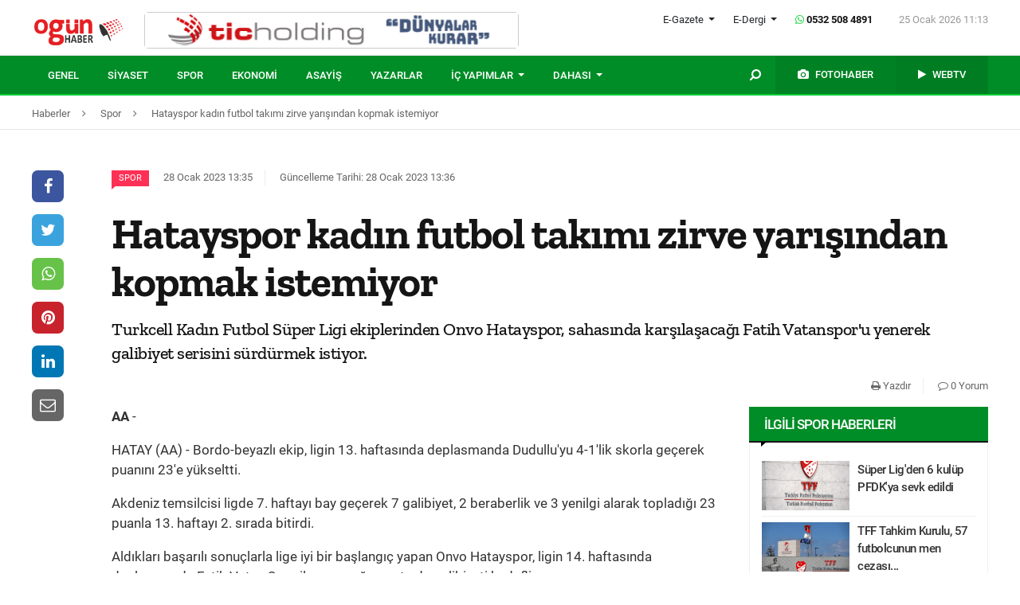

--- FILE ---
content_type: text/html; charset=UTF-8
request_url: https://ogunhaber.com/spor/hatayspor-kadin-futbol-takimi-zirve-yarisindan-kopmak-istemiyor-2390655h.html
body_size: 10463
content:
<!doctype html>
<html lang="tr"  itemId="https://ogunhaber.com/spor/hatayspor-kadin-futbol-takimi-zirve-yarisindan-kopmak-istemiyor-2390655h.html" itemType="http://schema.org/NewsArticle" itemScope="true" xmlns:og="http://opengraphprotocol.org/schema/" >
<head>
    <meta charset="utf-8">
            <meta name="viewport" content="width=device-width, initial-scale=1, shrink-to-fit=no">
        <meta name="csrf-token" content="aG5PtbPQwKvIxFefC2k3rD0pcMFZEic1EJiq16Hn"/>
    <link rel="stylesheet" href="https://assets.ogunhaber.com/css/style.css?v=62501202614">
                                                
    
            <link rel="amphtml" href="https://ogunhaber.com/amp/spor/hatayspor-kadin-futbol-takimi-zirve-yarisindan-kopmak-istemiyor-2390655h.html"/>
    
    <title>Hatayspor kadın futbol takımı zirve yarışından kopmak istemiyor</title>
<meta name="csrf-token" content="aG5PtbPQwKvIxFefC2k3rD0pcMFZEic1EJiq16Hn"/>
<meta name="theme-color" content="#e20134"/>
<meta name="msapplication-navbutton-color" content="#e20134">
<meta name="apple-mobile-web-app-status-bar-style" content="#e20134">
<meta name="author" content="OGÜNhaber"/>
<meta property="og:site_name" content="OGÜN Haber - Günün Önemli Gelişmeleri, Son Dakika Haberler"/>
<meta property="og:url" content="https://ogunhaber.com/spor/hatayspor-kadin-futbol-takimi-zirve-yarisindan-kopmak-istemiyor-2390655h.html"/>

<meta property="description" content="Turkcell Kadın Futbol Süper Ligi ekiplerinden Onvo Hatayspor, sahasında karşılaşacağı Fatih Vatanspor&#039;u yenerek galibiyet serisini sürdürmek istiyor."/>
<meta property="keywords" content="Haber Türkiye&#039;de OGÜN&#039;de okunur. Son dakika haberler, en son haberler, gazete haberleri, video haberler, haber turları, Cengiz Aygün yazıları"/>

<meta property="og:type" content="article"/>
<meta property="og:title" content="Hatayspor kadın futbol takımı zirve yarışından kopmak istemiyor"/>
<meta property="og:description" content="Turkcell Kadın Futbol Süper Ligi ekiplerinden Onvo Hatayspor, sahasında karşılaşacağı Fatih Vatanspor&#039;u yenerek galibiyet serisini sürdürmek istiyor."/>
<meta property="og:image" content="https://assets.ogunhaber.com/images/no-image-square.png"/>

<meta name="image" itemprop="image" content="https://assets.ogunhaber.com/images/no-image-square.png"/>
    <meta name="thumbnail" itemprop="thumbnailUrl" content="https://assets.ogunhaber.com/images/no-image-square.png"/>

<meta property="twitter:site" content=""/>
<meta property="twitter:creator" content=""/>
<meta property="twitter:card" content="summary"/>
<meta property="twitter:url" content="https://ogunhaber.com/spor/hatayspor-kadin-futbol-takimi-zirve-yarisindan-kopmak-istemiyor-2390655h.html"/>
<meta property="twitter:domain" content="https://www.ogunhaber.com"/>
<meta property="twitter:title" content=" Hatayspor kadın futbol takımı zirve yarışından kopmak istemiyor"/>
<meta property="twitter:description" content="Turkcell Kadın Futbol Süper Ligi ekiplerinden Onvo Hatayspor, sahasında karşılaşacağı Fatih Vatanspor&#039;u yenerek galibiyet serisini sürdürmek istiyor."/>
<meta property="twitter:image" content="https://assets.ogunhaber.com/images/no-image-square.png"/>
<meta http-equiv="content-language" content="tr-TR"/>
<meta itemprop="inLanguage" content="tr-TR"/>

            <meta name="robots" content="index follow">
    
    <meta property="article:published" itemprop="datePublished" content="2023-01-28T13:35:41+03:00"/>
    <meta property="article:modified" itemprop="dateModified" content="2023-01-28T13:36:17+03:00"/>
    <meta name="genre" itemprop="genre" content="News"/>
    <meta itemprop="isFamilyFriendly" content="True"/>
<meta itemprop="publishingPrinciples" content="https://ogunhaber.com/sayfa/hukuka-aykirilik"/>
<meta name="url" itemprop="url" content="https://ogunhaber.com/spor/hatayspor-kadin-futbol-takimi-zirve-yarisindan-kopmak-istemiyor-2390655h.html"/>
<link rel="canonical" href="https://ogunhaber.com/spor/hatayspor-kadin-futbol-takimi-zirve-yarisindan-kopmak-istemiyor-2390655h.html"/>
<link rel='dns-prefetch' href='//fonts.gstatic.com'/>
<link rel="alternate" type="application/rss+xml" href="https://ogunhaber.com/rss">
    <link rel="alternate" type="application/rss+xml" href="https://ogunhaber.com/rss/sosyalmedya">
        <style type="text/css">
        header .header-nav {
                            background-color: #008d27;
                                        border-bottom: 2px solid#00cc38;
                }
                        body header .header-nav .nav-container .navbar .navbar-menu li > a {
            color: #ffffff !important;
        }
                                   body header .header-nav .nav-container .navbar .navbar-menu li > a:hover, .body header .header-nav .nav-container .navbar .navbar-menu li > a:active, body header .navbar .header-nav .nav-container .navbar .navbar-menu li > a:focus {
            color: #e0e0e0 !important;
        }
        
                            body header .navbar .media-menu nav ul li.photo-news, body header .navbar .media-menu nav ul li.photo-news {
            background-color: #008224 !important;
        }
        
                            body header .navbar .media-menu nav ul li.photo-news:active, body header .navbar .media-menu nav ul li.photo-news:focus, body header .navbar .media-menu nav ul li.photo-news:hover, body header .navbar .navbar-right nav ul li.photo-news:active, body header .navbar .navbar-right nav ul li.photo-news:focus, body header .navbar .navbar-right nav ul li.photo-news:hover {
            background-color: #008d27  !important;
        }
        
                            header .media-menu nav ul li.photo-news a .circle-icon, header .navbar-right nav ul li.photo-news a .circle-icon {
            color: #e20134  !important;
        }
        
                            header .media-menu nav ul li.photo-news a span {
            color: #ffffff  !important;
        }
        
                            header .media-menu nav ul li.television, header .navbar-right nav ul li.television {
            background-color: #007d22  !important;
        }
        
                    header .media-menu nav ul li.television:active, header .media-menu nav ul li.television:focus, header .media-menu nav ul li.television:hover, header .navbar-right nav ul li.television:active, header .navbar-right nav ul li.television:focus, header .navbar-right nav ul li.television:hover {
                background-color: #007d22  !important;
            }
        
                            header .media-menu nav ul li.television a span {
            color: #ffffff  !important;
        }
        
                            header .media-menu nav ul li.television a .circle-icon, header .navbar-right nav ul li.television a .circle-icon {
            color: #e20134  !important;
        }
        
                    header .media-menu nav ul li.fast-search, header .media-menu nav ul li.fast-search button.search-btn, header .navbar-right nav ul li.fast-search button.search-btn {
                background-color: #008d27 !important;
            }
        
                    header .media-menu nav ul li.fast-search button.search-btn:hover, header .navbar-right nav ul li.fast-search button.search-btn:hover, header .media-menu nav ul li.fast-search button.search-btn:active, header .navbar-right nav ul li.fast-search button.search-btn:active, header .media-menu nav ul li.fast-search button.search-btn:focus, header .navbar-right nav ul li.fast-search button.search-btn:focus {
                background-color: #008d27  !important;
            }
        
                    header .media-menu nav ul li.fast-search i {
                color: #ffffff;
            }
        
         header .navbar-menu.collapse.show, header .navbar-menu.show {
                            border-top: 1px solid #000000 !important;
                                        background-color: #ffffff;
                    }

                    body header .navbar .navbar-menu.show .navbar-nav li>a {
                color: #141414 !important;
            }
        
                    header .navbar-menu.show .navbar-nav li > a:hover, header .navbar-menu.show .navbar-nav li > a:active, header .navbar-menu.show .navbar-nav li > a:focus {
                color: #313131 !important;
            }
        
                    header .navbar-menu.collapse.show .navbar-nav li, header .navbar-menu.show .navbar-nav li {
                border-bottom: 1px solid #f1f1f1;
            }
        
                    .popular-news ul li .news-order{
                border:3px solid #008d27;
                border-right:0;
            }
            .widget .widget-title{
                background-color: #008d27;
                color: #ffffff;
            }
        
    </style>
	<!-- Start Alexa Certify Javascript -->
<script type="text/javascript">
_atrk_opts = { atrk_acct:"o66ci1aoZM00qN", domain:"ogunhaber.com",dynamic: true};
(function() { var as = document.createElement('script'); as.type = 'text/javascript'; as.async = true; as.src = "https://certify-js.alexametrics.com/atrk.js"; var s = document.getElementsByTagName('script')[0];s.parentNode.insertBefore(as, s); })();
</script>
<noscript><img src="https://certify.alexametrics.com/atrk.gif?account=o66ci1aoZM00qN" style="display:none" height="1" width="1" alt="" /></noscript>
<!-- End Alexa Certify Javascript -->  
</head>
<body>
    <header>
    <div class="top-bar">
        <div class="container">
            <div class="section">
                <div class="col">
                    <div class="pull-left">
                        <a class="logo" href="https://ogunhaber.com" itemprop="url">
                            <img itemprop="logo" src="https://ogunhaber.com/upload/img/2019/07/31/584f6cef-6966-4616-bd22-802572a15328.png" alt="OGÜN Haber - Günün Önemli Gelişmeleri, Son Dakika Haberler"/>
                        </a>
                    </div>
                                            <div class="h-ads">
                            <picture><img  class="b-lazy" src="[data-uri]" data-src="https://ogunhaber.com/upload/img/2020/04/24/a95dbab4-fb13-4c04-8f72-36df8afd3b44.png" alt="TİC Holding Header" /><noscript><img src="https://ogunhaber.com/upload/img/2020/04/24/a95dbab4-fb13-4c04-8f72-36df8afd3b44.png" alt="TİC Holding Header" /></noscript><picture>
                        </div>
                                        <div class="pull-right">
                        <div class="head-right">

                            <div class="header-info">
                                <ul>
                                                                            <li class="l-menu dropdown">
                        <span class="dropdown-toggle t-item" id="newspaper-menus" data-toggle="dropdown" aria-haspopup="true" aria-expanded="false">
                            E-Gazete
                        </span>
                                            <div class="dropdown-menu" aria-labelledby="newspaper-menus">
                                                                                                    <a class="dropdown-item" href="https://ogunhaber.com/yayin/ogun-gazetesi">Ogün Gazetesi</a>
                                                                                                    <a class="dropdown-item" href="https://ogunhaber.com/yayin/guzel-vatan-gazetesi">Güzel Vatan Gazetesi</a>
                                                                                                    <a class="dropdown-item" href="https://ogunhaber.com/yayin/enerji-dunyasi-gazetesi">Enerji Dünyası Gazetesi</a>
                                                                                            </div>
                                        </li>
                                                                                                                <li class="l-menu dropdown">
                        <span class="dropdown-toggle t-item" id="magazine-menus" data-toggle="dropdown" aria-haspopup="true" aria-expanded="false">
                            E-Dergi
                        </span>
                                            <div class="dropdown-menu" aria-labelledby="magazine-menus">
                                                                                                    <a class="dropdown-item" href="https://ogunhaber.com/yayin/minikkus-dergisi">Minikkuş Dergisi</a>


                                                                                                    <a class="dropdown-item" href="https://ogunhaber.com/yayin/seyyah-turizm-dergisi">Seyyah Turizm Dergisi</a>


                                                                                            </div>
                                        </li>
                                                                        <li>
                                        <div class="whatsapp-contact"><a href="#"><i class="fa fa-whatsapp"></i> 0532 508 4891</a></div>
                                    </li>
                                    <li>
                                        <div class="current-time"><span class="currentTime"></span></div>
                                    </li>
                                </ul>
                            </div>
                            <div class="clearfix"></div>
                                                    </div>
                        <nav class="media-buttons">
                            <ul>
                                <li role="menuitem"><a href="https://ogunhaber.com/fotohaber" itemprop="url"><i class="fa fa-camera menu-icon"></i></a></li>
                                <li role="menuitem"><a href="https://ogunhaber.com/webtv" itemprop="url"><i class="fa fa-play menu-icon"></i></a></li>
                            </ul>
                        </nav>
                        <button class="navbar-toggler" type="button" data-toggle="collapse" data-target="#menu" aria-controls="menu" aria-expanded="false" aria-label="Menü">
                            <span class="navbar-toggler-icon"></span>
                        </button>
                    </div>
                </div>
            </div>
        </div>
    </div>
    <div id="header-nav" class="header-nav">
        <div class="container nav-container">
            <nav id="navbar" class="navbar">
                <div class="navbar-menu" id="menu" itemscope itemtype="https://www.schema.org/SiteNavigationElement">
                    <ul class="navbar-nav">
                        <li class="fixed-logo">
                            <a href="https://ogunhaber.com" itemprop="url">
                                <img itemprop="logo" src="https://ogunhaber.com/upload/img/2019/08/23/fab58c50-318d-49b8-b59c-9bf3c8825055.png" alt="OGÜN Haber - Günün Önemli Gelişmeleri, Son Dakika Haberler"/>
                            </a>
                        </li>
                                                                                    <li role="menuitem"><a itemprop="url" href="https://ogunhaber.com/genel"><span itemprop="name">Genel</span></a></li>
                                                            <li role="menuitem"><a itemprop="url" href="https://ogunhaber.com/siyaset"><span itemprop="name">Siyaset</span></a></li>
                                                            <li role="menuitem"><a itemprop="url" href="https://ogunhaber.com/spor"><span itemprop="name">Spor</span></a></li>
                                                            <li role="menuitem"><a itemprop="url" href="https://ogunhaber.com/ekonomi"><span itemprop="name">Ekonomi</span></a></li>
                                                            <li role="menuitem"><a itemprop="url" href="https://ogunhaber.com/asayis"><span itemprop="name">Asayiş</span></a></li>
                                                    
                        <li role="menuitem"><a itemprop="url" href="https://ogunhaber.com/yazarlar"><span itemprop="name">Yazarlar</span></a></li>
                                                    <li role="menuitem" class="dropdown">
                                <a class="dropdown-toggle" href="#" id="specialMenus" role="button" data-toggle="dropdown" aria-haspopup="true" aria-expanded="false">
                                    İÇ YAPIMLAR
                                </a>
                                <div class="dropdown-menu" aria-labelledby="specialMenus">
                                    <div class="dropdown-wrapper">
                                                                                    <a class="dropdown-item" href="https://ogunhaber.com/roportaj" itemprop="url"><span itemprop="name">Röportaj</span></a>
                                                                                    <a class="dropdown-item" href="https://ogunhaber.com/webtv/gun-ozetleri" itemprop="url"><span itemprop="name">Gün Özetleri</span></a>
                                                                                    <a class="dropdown-item" href="https://ogunhaber.com/webtv/video-roportaj" itemprop="url"><span itemprop="name">Video Röportaj</span></a>
                                                                                    <a class="dropdown-item" href="https://ogunhaber.com/webtv/beyaz-tuval" itemprop="url"><span itemprop="name">Beyaz Tuval</span></a>
                                                                                    <a class="dropdown-item" href="https://ogunhaber.com/webtv/mutlu-eden-haberler" itemprop="url"><span itemprop="name">Mutlu Eden Haberler</span></a>
                                                                                    <a class="dropdown-item" href="https://ogunhaber.com/webtv/1-kelime-1-hikaye" itemprop="url"><span itemprop="name">1 Kelime 1 Hikaye</span></a>
                                                                                
                                        
                                        
                                        
                                        
                                        
                                        
                                        
                                        
                                        
                                    </div>
                                </div>
                            </li>
                                                                            <li role="menuitem" class="dropdown">
                                <a class="dropdown-toggle" href="#" id="otherMenus" role="button" data-toggle="dropdown" aria-haspopup="true" aria-expanded="false">
                                    DAHASI
                                </a>
                                <div class="dropdown-menu" aria-labelledby="otherMenus">
                                    <div class="dropdown-wrapper">
                                                                                    <a class="dropdown-item" href="https://ogunhaber.com/magazin" itemprop="url"><span itemprop="name">Magazin</span></a>
                                                                                    <a class="dropdown-item" href="https://ogunhaber.com/dunya" itemprop="url"><span itemprop="name">Dünya</span></a>
                                                                                    <a class="dropdown-item" href="https://ogunhaber.com/kultur-sanat" itemprop="url"><span itemprop="name">Kültür-Sanat</span></a>
                                                                                    <a class="dropdown-item" href="https://ogunhaber.com/egitim" itemprop="url"><span itemprop="name">Eğitim</span></a>
                                                                                    <a class="dropdown-item" href="https://ogunhaber.com/saglik" itemprop="url"><span itemprop="name">Sağlık</span></a>
                                                                                    <a class="dropdown-item" href="https://ogunhaber.com/yasam" itemprop="url"><span itemprop="name">Yaşam</span></a>
                                                                                    <a class="dropdown-item" href="https://ogunhaber.com/otomobil" itemprop="url"><span itemprop="name">Otomobil</span></a>
                                                                                    <a class="dropdown-item" href="https://ogunhaber.com/seyyah" itemprop="url"><span itemprop="name">Seyyah</span></a>
                                                                                    <a class="dropdown-item" href="https://ogunhaber.com/enerji" itemprop="url"><span itemprop="name">Enerji</span></a>
                                                                                    <a class="dropdown-item" href="https://ogunhaber.com/koronavirus" itemprop="url"><span itemprop="name">Koronavirüs</span></a>
                                                                                    <a class="dropdown-item" href="https://ogunhaber.com/moda" itemprop="url"><span itemprop="name">Moda</span></a>
                                                                                    <a class="dropdown-item" href="https://ogunhaber.com/yerel" itemprop="url"><span itemprop="name">Yerel</span></a>
                                                                                    <a class="dropdown-item" href="https://ogunhaber.com/medya" itemprop="url"><span itemprop="name">Medya</span></a>
                                                                                    <a class="dropdown-item" href="https://ogunhaber.com/teknoloji" itemprop="url"><span itemprop="name">Teknoloji</span></a>
                                                                                    <a class="dropdown-item" href="https://ogunhaber.com/nasil-yapilir" itemprop="url"><span itemprop="name">Nasıl Yapılır ?</span></a>
                                                                            </div>
                                </div>
                            </li>
                                                                            <li class="lm-menu dropdown">
                                <a class="dropdown-toggle" href="#" id="newspaperPublications" role="button" data-toggle="dropdown" aria-haspopup="true" aria-expanded="false">
                                    E-Gazete
                                </a>
                                <div class="dropdown-menu" aria-labelledby="newspaperPublications">
                                    <div class="dropdown-wrapper">
                                                                                    <a class="dropdown-item" href="https://ogunhaber.com/yayin/ogun-gazetesi">Ogün Gazetesi</a>
                                                                                    <a class="dropdown-item" href="https://ogunhaber.com/yayin/guzel-vatan-gazetesi">Güzel Vatan Gazetesi</a>
                                                                                    <a class="dropdown-item" href="https://ogunhaber.com/yayin/enerji-dunyasi-gazetesi">Enerji Dünyası Gazetesi</a>
                                                                            </div>
                                </div>
                            </li>
                                                                            <li class="lm-menu dropdown">
                                <a class="dropdown-toggle" href="#" id="magazinePublications" role="button" data-toggle="dropdown" aria-haspopup="true" aria-expanded="false">
                                    E-Dergi
                                </a>
                                <div class="dropdown-menu" aria-labelledby="magazinePublications">
                                    <div class="dropdown-wrapper">
                                                                                    <a class="dropdown-item" href="https://ogunhaber.com/yayin/minikkus-dergisi">Minikkuş Dergisi</a>
                                                                                    <a class="dropdown-item" href="https://ogunhaber.com/yayin/seyyah-turizm-dergisi">Seyyah Turizm Dergisi</a>
                                                                            </div>
                                </div>
                            </li>
                                            </ul>
                    <div class="media-menu">
                        <nav itemscope itemtype="https://www.schema.org/SiteNavigationElement">
                            <ul>
                                <li role="menuitem" class="fast-search">
                                    <button class="search-btn"><i class="fa fa-search fa-rotate-90"></i></button>
                                </li>
                                <li role="menuitem" class="photo-news"><a href="https://ogunhaber.com/fotohaber" itemprop="url"><i class="fa fa-camera menu-icon"></i> <span itemprop="name">FOTOHABER</span></a></li>
                                <li role="menuitem" class="television"><a href="https://ogunhaber.com/webtv" itemprop="url"><i class="fa fa-play menu-icon"></i> <span itemprop="name">WEBTV</span></a></li>
                            </ul>
                        </nav>
                    </div>
                </div>
            </nav>
        </div>
        <div class="search-plugin d-none">
    <div class="container">
        <form method="GET" id="search-form" action="https://ogunhaber.com/arama">

            <div class="search-bar">
                <input class="form-control" type="search" name="q" id="search-input" placeholder="Ara">
                <button type="button" class="search-close-btn"><i class="fa fa-times-thin"></i></button>
            </div>
            <button type="submit" id="search-btn" tabindex="-1" class="search-submit-btn"></button>

        </form>
    </div>
</div>
    </div>
</header>
<div class="clearfix"></div>


     
    <div class="breadcrumbs">
    <ol class="breadcrumb" vocab="https://schema.org/" typeof="BreadcrumbList">
        <li property="itemListElement" typeof="ListItem">
            <a href="https://ogunhaber.com" property="item" typeof="WebPage">
                <span property="name">Haberler</span>
            </a>
            <span class="d-none" property="position">1</span>
        </li>
                    <li property="itemListElement" typeof="ListItem">
                <a href="https://ogunhaber.com/spor" property="item" typeof="WebPage">
                    <span property="name">Spor</span>
                </a>
                <span class="d-none" property="position">2</span>
            </li>
                            <li property="itemListElement" typeof="ListItem">
                <a href="https://ogunhaber.com/spor/hatayspor-kadin-futbol-takimi-zirve-yarisindan-kopmak-istemiyor-2390655h.html" property="item" typeof="WebPage">
                    <span property="name">Hatayspor kadın futbol takımı zirve yarışından kopmak istemiyor</span>
                </a>
                <span class="d-none" property="position">3</span>
            </li>
            </ol>
</div>
<div class="clearfix"></div>    <div class="posts-details">
        <main id="wrapper" class="post-container" data-id="2390655">
            <div class="left-right-ads">
                                            </div>
                        <div class="article-row">
            <div class="article-head">
                <div class="fixed-share">
    <div class="fixed-social">
        <ul class="news-share">
            <li class="facebook"><a class="ssk ssk-facebook" href="javascript:void(0);"><i class="fa fa-facebook"></i></a></li>
            <li class="twitter"><a class="ssk ssk-twitter" href="javascript:void(0);"><i class="fa fa-twitter"></i></a></li>
            <li class="whatsapp"><a class="ssk ssk-whatsapp" href="javascript:void(0);"><i class="fa fa-whatsapp"></i></a></li>
            <li class="pinterest"><a class="ssk ssk-pinterest" href="javascript:void(0);"><i class="fa fa-pinterest"></i></a></li>
            <li class="linkedin"><a class="ssk ssk-linkedin" href="javascript:void(0);"><i class="fa fa-linkedin"></i></a></li>
            <li class="email"><a class="ssk ssk-email" href="javascript:void(0);"><i class="fa fa-envelope-o"></i></a></li>
        </ul>
    </div>
</div>
                <div class="article-header">
                    <div class="article-property">
                        <ul>
                            <li>
                                                                    <a href="https://www.ogunhaber.com/spor" class="category-term" itemprop="articleSection">Spor</a>
                                                                <time itemprop="datePublished" datetime="2023-01-28T13:35:41+03:00">28 Ocak 2023 13:35</time>
                            </li>
                            <li class="news-updated-time">
                                <time itemprop="dateModified" datetime="2023-01-28T13:36:17+03:00">Güncelleme Tarihi: 28 Ocak 2023 13:36</time>
                            </li>
                                                    </ul>
                    </div>
                    <h1 itemProp="headline">Hatayspor kadın futbol takımı zirve yarışından kopmak istemiyor</h1>
                    <div class="summary" itemprop="description">
                                                    Turkcell Kadın Futbol Süper Ligi ekiplerinden Onvo Hatayspor, sahasında karşılaşacağı Fatih Vatanspor'u yenerek galibiyet serisini sürdürmek istiyor.
                                            </div>
                    <div class="by-author" itemProp="organization" itemscope="" itemType="http://schema.org/Organization" itemID="https://ogunhaber.com">
                        <a href="https://ogunhaber.com" itemprop="url">
                            <span itemprop="name">OGÜNhaber</span>
                        </a>
                    </div>
                    <div class="inline-properties">
                        <a itemprop="mainEntityOfPage" href="https://ogunhaber.com/spor/hatayspor-kadin-futbol-takimi-zirve-yarisindan-kopmak-istemiyor-2390655h.html"><span itemprop="name">Hatayspor kadın futbol takımı zirve yarışından kopmak istemiyor</span></a>
                    </div>
                    <div class="article-property-box">
                        <div class="news-stats">
                            <ul>
                                <li><a href="javascript:window.print()"><i class="fa fa-print"></i> Yazdır</a></li>
                                <li><a href="#comments"><i class="fa fa-comment-o"></i> 0 Yorum</a></li>
                            </ul>
                        </div>
                    </div>
                </div>
            </div>
            <div class="article-section">
                <div class="article-container">
                    <article class="article">
                                                                        <div class="article-content" itemProp="articleBody">
                            <strong>AA</strong> - 
                            <p>HATAY (AA) - Bordo-beyazlı ekip, ligin 13. haftasında deplasmanda Dudullu'yu 4-1'lik skorla geçerek puanını 23'e yükseltti.</p><p>Akdeniz temsilcisi ligde 7. haftayı bay geçerek 7 galibiyet, 2 beraberlik ve 3 yenilgi alarak topladığı 23 puanla 13. haftayı 2. sırada bitirdi.</p><p>Aldıkları başarılı sonuçlarla lige iyi bir başlangıç yapan Onvo Hatayspor, ligin 14. haftasında deplasmanda Fatih Vatan Spor ile yapacağı maçta da galibiyeti hedefliyor.</p>"Ekibime ve oyuncularıma sonuna kadar güveniyorum"<p>Teknik direktör Hilmi Bugüner, AA muhabirine, son maçları kazanarak bekledikleri çıkışı yakaladıklarını söyledi.</p><p>Başarılı bir takım olduklarını aktaran Bugüner, "İçeride namağlup hiç puan kaybetmeyen bir takımız. Geçen yılki takımdan bu seneki takıma biraz daha çok destek alarak ve iyi planlamayla baştan işi sıkı tuttuk. Bunun neticesinde hedefe oynamak daha kolay oluyor. Sezon başı hedefimizin üst sıralar olduğunu belirtmiştim. Bugün büyük bir mutluluk ve gururla konuştuğumuz hedeflerin içinde olduğumuzu ifade etmek istiyorum." diye konuştu.</p><p>Hedefleri doğrultusunda ilerlediklerini vurgulayan Bugüner, şöyle devam etti:</p><p>"Takviyelerle daha iyi çalışarak ve iyi motive olup şampiyonluk için elimizden gelen her şeyi yapmaya çalışıyoruz. Sezon başı transfer ettiğimiz 2 oyuncuda mevki anlamında beklediğimiz verimi tam alamadık ve onlar ile yolumuzu ayırdık. Bir takviyeyle yolumuza devam etme kararı aldık. Ekibime ve oyuncularıma sonuna kadar güveniyorum."</p><p>Takımın sol bek oyuncusu Aybüke Aykul da sezona çok iyi bir hazırlık döneminin ardından başladıklarını belirtti. Kendi sahalarında namağlup takımı yenerek lige iyi bir başlangıç sağladıklarını belirten Aybüke, "Bu şekilde de devam edeceğimizi düşünüyorum. Takımın motivasyonu iyi. Kendi evimizde namağlup olarak devam etmeyi düşünüyoruz. Bu serinin de bozulmaması için elimizden geleni yapacağız." dedi.</p>"Şampiyonluk istiyoruz<p>Takımın orta saha oyuncusu Elvin Kılınç da 2 sezondur Onvo Hatayspor'da forma giydiğini ve son iki haftada aldıkları galibiyet serisini sürdürmek istediklerini söyledi.</p><p>Her maça kazanma parolasıyla hazırlandıklarını vurgulayan Elvin, şunları kaydetti:</p><p>"Her birimiz ayrı ayrı bireysel çalıştırılıyoruz. Galibiyet serisini sürdürmek istiyoruz. Ligin ilk yarısı gayet güzel geçti ama sadece kendi sahamızda, kendi evimizde güzel sonuçlar alabildik. Deplasmanda biraz sıkıntılar yaşadık. Şu an çok güzel bir sıralamadayız. Önümüzdeki maçlarda da daha iyi sonuçlar alacağız."</p><br><p>Muhabir: Cem Genco</p>
                        </div>
                        <div class="clearfix"></div>
                        <footer>

                                <ul class="share-post">
                                    <li class="whatsapp"><a class="ssk ssk-whatsapp" href="javascript:;"><i class="fa fa-whatsapp"></i> Whatsapp</a></li>
                                    <li class="facebook"><a class="ssk ssk-facebook" href="javascript:;"><i class="fa fa-facebook"></i> Facebook</a></li>
                                    <li class="twitter"><a class="ssk ssk-twitter" href="javascript:void(0);"><i class="fa fa-twitter"></i> Twitter</a></li>
                                    <li class="pinterest"><a class="ssk ssk-pinterest" href="javascript:void(0);"><i class="fa fa-pinterest"></i> Pinterest</a></li>
                                    <li class="linkedin"><a class="ssk ssk-linkedin" href="javascript:void(0);"><i class="fa fa-linkedin"></i> Linkedin</a></li>
                                    <li class="mail"><a class="ssk ssk-email" href="javascript:void(0);"><i class="fa fa-envelope-o"></i> E-posta</a></li>
                                </ul>

                        </footer>
                    </article>
                                        
                </div>
                <div class="article-sidebar">
                    <aside class="widget">
        <h2 class="widget-title">İlgili Spor Haberleri</h2>
        <ul class="top-news">
            <li class="media">
    <a href="https://ogunhaber.com/spor/super-ligden-6-kulup-pfdkya-sevk-edildi-2-2997426h.html">
        <picture>
<img class="b-lazy "  data src="https://assets.ogunhaber.com/images/lazy.gif" data-src="https://ogunhaber.com/upload/img/2026/01/20/ed2f9eb8-a40b-470d-8a7d-52c9e9d3efab-related-post-1.png"  alt="Süper Lig&#039;den 6 kulüp PFDK&#039;ya sevk edildi" wıdth="" height="" />
</picture>

            <noscript>
                <picture>
                    
                    <img  src="https://ogunhaber.com/upload/img/2026/01/20/ed2f9eb8-a40b-470d-8a7d-52c9e9d3efab-related-post-1.png" alt="Süper Lig&#039;den 6 kulüp PFDK&#039;ya sevk edildi" />
                </picture>
            </noscript>
    </a>
    <a href="https://ogunhaber.com/spor/super-ligden-6-kulup-pfdkya-sevk-edildi-2-2997426h.html">Süper Lig'den 6 kulüp PFDK'ya sevk edildi</a>
</li><li class="media">
    <a href="https://ogunhaber.com/spor/tff-tahkim-kurulu-57-futbolcunun-men-cezasini-onadi-2997213h.html">
        <picture>
<img class="b-lazy "  data src="https://assets.ogunhaber.com/images/lazy.gif" data-src="https://ogunhaber.com/upload/img/2026/01/14/8ad31e19-0491-4c6f-a271-e0648a35ad4c-related-post-1.png"  alt="TFF Tahkim Kurulu, 57 futbolcunun men cezasını onadı" wıdth="" height="" />
</picture>

            <noscript>
                <picture>
                    
                    <img  src="https://ogunhaber.com/upload/img/2026/01/14/8ad31e19-0491-4c6f-a271-e0648a35ad4c-related-post-1.png" alt="TFF Tahkim Kurulu, 57 futbolcunun men cezasını onadı" />
                </picture>
            </noscript>
    </a>
    <a href="https://ogunhaber.com/spor/tff-tahkim-kurulu-57-futbolcunun-men-cezasini-onadi-2997213h.html">TFF Tahkim Kurulu, 57 futbolcunun men cezası...</a>
</li><li class="media">
    <a href="https://ogunhaber.com/spor/kamp-kadrosu-aciklandi-galatasarayin-eksikleri-dikkat-cekti-2997141h.html">
        <picture>
<img class="b-lazy "  data src="https://assets.ogunhaber.com/images/lazy.gif" data-src="https://ogunhaber.com/upload/img/2026/01/12/85463790-799e-410d-be29-2d5b330c2d47-related-post-1.png"  alt="Kamp kadrosu açıklandı: Galatasaray&#039;ın eksikleri dikkat çekti" wıdth="" height="" />
</picture>

            <noscript>
                <picture>
                    
                    <img  src="https://ogunhaber.com/upload/img/2026/01/12/85463790-799e-410d-be29-2d5b330c2d47-related-post-1.png" alt="Kamp kadrosu açıklandı: Galatasaray&#039;ın eksikleri dikkat çekti" />
                </picture>
            </noscript>
    </a>
    <a href="https://ogunhaber.com/spor/kamp-kadrosu-aciklandi-galatasarayin-eksikleri-dikkat-cekti-2997141h.html">Kamp kadrosu açıklandı: Galatasaray'ın eksik...</a>
</li><li class="media">
    <a href="https://ogunhaber.com/spor/bahis-sorusturmasi-43-antrenor-pfdkye-sevk-edildi-2997043h.html">
        <picture>
<img class="b-lazy "  data src="https://assets.ogunhaber.com/images/lazy.gif" data-src="https://ogunhaber.com/upload/img/2026/01/09/7d753ec3-c863-4c88-bc16-3372eb582235-related-post-1.jpeg"  alt="Bahis soruşturması: 43 antrenör PFDK&#039;ye sevk edildi" wıdth="" height="" />
</picture>

            <noscript>
                <picture>
                    
                    <img  src="https://ogunhaber.com/upload/img/2026/01/09/7d753ec3-c863-4c88-bc16-3372eb582235-related-post-1.jpeg" alt="Bahis soruşturması: 43 antrenör PFDK&#039;ye sevk edildi" />
                </picture>
            </noscript>
    </a>
    <a href="https://ogunhaber.com/spor/bahis-sorusturmasi-43-antrenor-pfdkye-sevk-edildi-2997043h.html">Bahis soruşturması: 43 antrenör PFDK'ye sevk...</a>
</li><li class="media">
    <a href="https://ogunhaber.com/spor/pfdkdan-bahis-sorusturmasi-kapsaminda-103-futbol-menajerine-ceza-2997526h.html">
        <picture>
<img class="b-lazy "  data src="https://assets.ogunhaber.com/images/lazy.gif" data-src="https://ogunhaber.com/upload/img/2026/01/23/fc990a35-6107-47f4-b651-45d28514bf25-related-post-1.png"  alt="PFDK&#039;dan bahis soruşturması kapsamında 103 futbol menajerine ceza" wıdth="" height="" />
</picture>

            <noscript>
                <picture>
                    
                    <img  src="https://ogunhaber.com/upload/img/2026/01/23/fc990a35-6107-47f4-b651-45d28514bf25-related-post-1.png" alt="PFDK&#039;dan bahis soruşturması kapsamında 103 futbol menajerine ceza" />
                </picture>
            </noscript>
    </a>
    <a href="https://ogunhaber.com/spor/pfdkdan-bahis-sorusturmasi-kapsaminda-103-futbol-menajerine-ceza-2997526h.html">PFDK'dan bahis soruşturması kapsamında 103 f...</a>
</li>        </ul>
    </aside>
                                    </div>
            </div>
        </div>
                        </main>
        <div class="related-news">
        <div class="container">
            <div class="section">
                <div class="part-24">
                    <h2 class="line-title">Bu Haberler İlginizi Çekebilir</h2>
                </div>
                <div class="news-categories">
                                            <article class="news-first-group">
                            <header>
                                <a href="https://ogunhaber.com/spor/sampiyonlar-ligi-7-hafta-yarin-basliyor-galatasaray-icin-kritik-hafta-2997372h.html">
                                    <picture>
<source media="(max-width: 321px)" data-srcset="https://ogunhaber.com/upload/img/2026/01/19/fa916f35-dd28-4756-86a5-841d98fec524-related-posts-6.png">
<source media="(max-width: 376px)" data-srcset="https://ogunhaber.com/upload/img/2026/01/19/fa916f35-dd28-4756-86a5-841d98fec524-related-posts-5.png">
<source media="(max-width: 426px)" data-srcset="https://ogunhaber.com/upload/img/2026/01/19/fa916f35-dd28-4756-86a5-841d98fec524-related-posts-4.png">
<source media="(max-width: 769px)" data-srcset="https://ogunhaber.com/upload/img/2026/01/19/fa916f35-dd28-4756-86a5-841d98fec524-related-posts-3.png">
<source media="(max-width: 1025px)" data-srcset="https://ogunhaber.com/upload/img/2026/01/19/fa916f35-dd28-4756-86a5-841d98fec524-related-posts-2.png">
<img class="b-lazy "  data src="https://assets.ogunhaber.com/images/lazy.gif" data-src="https://ogunhaber.com/upload/img/2026/01/19/fa916f35-dd28-4756-86a5-841d98fec524-related-posts-1.png"  alt="Şampiyonlar Ligi 7. hafta yarın başlıyor: Galatasaray için kritik hafta" wıdth="308" height="156" />
</picture>

            <noscript>
                <picture>
                    <source media="(max-width: 321px)" srcset="https://ogunhaber.com/upload/img/2026/01/19/fa916f35-dd28-4756-86a5-841d98fec524-related-posts-6.png">
<source media="(max-width: 376px)" srcset="https://ogunhaber.com/upload/img/2026/01/19/fa916f35-dd28-4756-86a5-841d98fec524-related-posts-5.png">
<source media="(max-width: 426px)" srcset="https://ogunhaber.com/upload/img/2026/01/19/fa916f35-dd28-4756-86a5-841d98fec524-related-posts-4.png">
<source media="(max-width: 769px)" srcset="https://ogunhaber.com/upload/img/2026/01/19/fa916f35-dd28-4756-86a5-841d98fec524-related-posts-3.png">
<source media="(max-width: 1025px)" srcset="https://ogunhaber.com/upload/img/2026/01/19/fa916f35-dd28-4756-86a5-841d98fec524-related-posts-2.png">

                    <img  src="https://ogunhaber.com/upload/img/2026/01/19/fa916f35-dd28-4756-86a5-841d98fec524-related-posts-1.png" alt="Şampiyonlar Ligi 7. hafta yarın başlıyor: Galatasaray için kritik hafta" />
                </picture>
            </noscript>
                                </a>
                                                                    <div class="category-canonical">
                                        <a href="https://ogunhaber.com/spor">Spor</a>
                                    </div>
                                                            </header>
                            <section>
                                <a href="https://ogunhaber.com/spor/sampiyonlar-ligi-7-hafta-yarin-basliyor-galatasaray-icin-kritik-hafta-2997372h.html" class="news-link">Şampiyonlar Ligi 7. hafta yarın başlıyor: Galatasaray için kritik hafta</a>
                            </section>
                        </article>
                                            <article class="news-first-group">
                            <header>
                                <a href="https://ogunhaber.com/spor/fenerbahceli-yonetici-duyurdu-unlu-oyuncu-takima-geliyor-2997244h.html">
                                    <picture>
<source media="(max-width: 321px)" data-srcset="https://ogunhaber.com/upload/img/2026/01/15/e8f43bae-8806-499b-ad61-9800d74f13f0-related-posts-6.png">
<source media="(max-width: 376px)" data-srcset="https://ogunhaber.com/upload/img/2026/01/15/e8f43bae-8806-499b-ad61-9800d74f13f0-related-posts-5.png">
<source media="(max-width: 426px)" data-srcset="https://ogunhaber.com/upload/img/2026/01/15/e8f43bae-8806-499b-ad61-9800d74f13f0-related-posts-4.png">
<source media="(max-width: 769px)" data-srcset="https://ogunhaber.com/upload/img/2026/01/15/e8f43bae-8806-499b-ad61-9800d74f13f0-related-posts-3.png">
<source media="(max-width: 1025px)" data-srcset="https://ogunhaber.com/upload/img/2026/01/15/e8f43bae-8806-499b-ad61-9800d74f13f0-related-posts-2.png">
<img class="b-lazy "  data src="https://assets.ogunhaber.com/images/lazy.gif" data-src="https://ogunhaber.com/upload/img/2026/01/15/e8f43bae-8806-499b-ad61-9800d74f13f0-related-posts-1.png"  alt="Fenerbahçeli yönetici duyurdu: Ünlü oyuncu takıma geliyor" wıdth="308" height="156" />
</picture>

            <noscript>
                <picture>
                    <source media="(max-width: 321px)" srcset="https://ogunhaber.com/upload/img/2026/01/15/e8f43bae-8806-499b-ad61-9800d74f13f0-related-posts-6.png">
<source media="(max-width: 376px)" srcset="https://ogunhaber.com/upload/img/2026/01/15/e8f43bae-8806-499b-ad61-9800d74f13f0-related-posts-5.png">
<source media="(max-width: 426px)" srcset="https://ogunhaber.com/upload/img/2026/01/15/e8f43bae-8806-499b-ad61-9800d74f13f0-related-posts-4.png">
<source media="(max-width: 769px)" srcset="https://ogunhaber.com/upload/img/2026/01/15/e8f43bae-8806-499b-ad61-9800d74f13f0-related-posts-3.png">
<source media="(max-width: 1025px)" srcset="https://ogunhaber.com/upload/img/2026/01/15/e8f43bae-8806-499b-ad61-9800d74f13f0-related-posts-2.png">

                    <img  src="https://ogunhaber.com/upload/img/2026/01/15/e8f43bae-8806-499b-ad61-9800d74f13f0-related-posts-1.png" alt="Fenerbahçeli yönetici duyurdu: Ünlü oyuncu takıma geliyor" />
                </picture>
            </noscript>
                                </a>
                                                                    <div class="category-canonical">
                                        <a href="https://ogunhaber.com/spor">Spor</a>
                                    </div>
                                                            </header>
                            <section>
                                <a href="https://ogunhaber.com/spor/fenerbahceli-yonetici-duyurdu-unlu-oyuncu-takima-geliyor-2997244h.html" class="news-link">Fenerbahçeli yönetici duyurdu: Ünlü oyuncu takıma geliyor</a>
                            </section>
                        </article>
                                            <article class="news-first-group">
                            <header>
                                <a href="https://ogunhaber.com/spor/milli-tenisci-zeynep-sonmez-tarih-yazmaya-devam-ediyor-avustralya-acikta-3-turda-2997445h.html">
                                    <picture>
<source media="(max-width: 321px)" data-srcset="https://ogunhaber.com/upload/img/2026/01/21/fb25f407-6e81-41b0-a1ec-4af556b0dcb5-related-posts-6.jpeg">
<source media="(max-width: 376px)" data-srcset="https://ogunhaber.com/upload/img/2026/01/21/fb25f407-6e81-41b0-a1ec-4af556b0dcb5-related-posts-5.jpeg">
<source media="(max-width: 426px)" data-srcset="https://ogunhaber.com/upload/img/2026/01/21/fb25f407-6e81-41b0-a1ec-4af556b0dcb5-related-posts-4.jpeg">
<source media="(max-width: 769px)" data-srcset="https://ogunhaber.com/upload/img/2026/01/21/fb25f407-6e81-41b0-a1ec-4af556b0dcb5-related-posts-3.jpeg">
<source media="(max-width: 1025px)" data-srcset="https://ogunhaber.com/upload/img/2026/01/21/fb25f407-6e81-41b0-a1ec-4af556b0dcb5-related-posts-2.jpeg">
<img class="b-lazy "  data src="https://assets.ogunhaber.com/images/lazy.gif" data-src="https://ogunhaber.com/upload/img/2026/01/21/fb25f407-6e81-41b0-a1ec-4af556b0dcb5-related-posts-1.jpeg"  alt="Milli Tenisçi Zeynep Sönmez tarih yazmaya devam ediyor: Avustralya Açık&#039;ta 3. turda" wıdth="308" height="156" />
</picture>

            <noscript>
                <picture>
                    <source media="(max-width: 321px)" srcset="https://ogunhaber.com/upload/img/2026/01/21/fb25f407-6e81-41b0-a1ec-4af556b0dcb5-related-posts-6.jpeg">
<source media="(max-width: 376px)" srcset="https://ogunhaber.com/upload/img/2026/01/21/fb25f407-6e81-41b0-a1ec-4af556b0dcb5-related-posts-5.jpeg">
<source media="(max-width: 426px)" srcset="https://ogunhaber.com/upload/img/2026/01/21/fb25f407-6e81-41b0-a1ec-4af556b0dcb5-related-posts-4.jpeg">
<source media="(max-width: 769px)" srcset="https://ogunhaber.com/upload/img/2026/01/21/fb25f407-6e81-41b0-a1ec-4af556b0dcb5-related-posts-3.jpeg">
<source media="(max-width: 1025px)" srcset="https://ogunhaber.com/upload/img/2026/01/21/fb25f407-6e81-41b0-a1ec-4af556b0dcb5-related-posts-2.jpeg">

                    <img  src="https://ogunhaber.com/upload/img/2026/01/21/fb25f407-6e81-41b0-a1ec-4af556b0dcb5-related-posts-1.jpeg" alt="Milli Tenisçi Zeynep Sönmez tarih yazmaya devam ediyor: Avustralya Açık&#039;ta 3. turda" />
                </picture>
            </noscript>
                                </a>
                                                                    <div class="category-canonical">
                                        <a href="https://www.ogunhaber.com/spor">Spor</a>
                                    </div>
                                                            </header>
                            <section>
                                <a href="https://ogunhaber.com/spor/milli-tenisci-zeynep-sonmez-tarih-yazmaya-devam-ediyor-avustralya-acikta-3-turda-2997445h.html" class="news-link">Milli Tenisçi Zeynep Sönmez tarih yazmaya devam ediyor: Avustralya Açık'ta 3. turda</a>
                            </section>
                        </article>
                                            <article class="news-first-group">
                            <header>
                                <a href="https://ogunhaber.com/spor/real-madridde-xabi-alonso-donemi-sona-erdi-arda-gulerin-yeni-hocasi-belli-oldu-2997142h.html">
                                    <picture>
<source media="(max-width: 321px)" data-srcset="https://ogunhaber.com/upload/img/2026/01/12/1278175e-826c-4269-bcfc-d6c2f69aaa73-related-posts-6.png">
<source media="(max-width: 376px)" data-srcset="https://ogunhaber.com/upload/img/2026/01/12/1278175e-826c-4269-bcfc-d6c2f69aaa73-related-posts-5.png">
<source media="(max-width: 426px)" data-srcset="https://ogunhaber.com/upload/img/2026/01/12/1278175e-826c-4269-bcfc-d6c2f69aaa73-related-posts-4.png">
<source media="(max-width: 769px)" data-srcset="https://ogunhaber.com/upload/img/2026/01/12/1278175e-826c-4269-bcfc-d6c2f69aaa73-related-posts-3.png">
<source media="(max-width: 1025px)" data-srcset="https://ogunhaber.com/upload/img/2026/01/12/1278175e-826c-4269-bcfc-d6c2f69aaa73-related-posts-2.png">
<img class="b-lazy "  data src="https://assets.ogunhaber.com/images/lazy.gif" data-src="https://ogunhaber.com/upload/img/2026/01/12/1278175e-826c-4269-bcfc-d6c2f69aaa73-related-posts-1.png"  alt="Real Madrid&#039;de Xabi Alonso dönemi sona erdi: Arda Güler&#039;in yeni hocası belli oldu" wıdth="308" height="156" />
</picture>

            <noscript>
                <picture>
                    <source media="(max-width: 321px)" srcset="https://ogunhaber.com/upload/img/2026/01/12/1278175e-826c-4269-bcfc-d6c2f69aaa73-related-posts-6.png">
<source media="(max-width: 376px)" srcset="https://ogunhaber.com/upload/img/2026/01/12/1278175e-826c-4269-bcfc-d6c2f69aaa73-related-posts-5.png">
<source media="(max-width: 426px)" srcset="https://ogunhaber.com/upload/img/2026/01/12/1278175e-826c-4269-bcfc-d6c2f69aaa73-related-posts-4.png">
<source media="(max-width: 769px)" srcset="https://ogunhaber.com/upload/img/2026/01/12/1278175e-826c-4269-bcfc-d6c2f69aaa73-related-posts-3.png">
<source media="(max-width: 1025px)" srcset="https://ogunhaber.com/upload/img/2026/01/12/1278175e-826c-4269-bcfc-d6c2f69aaa73-related-posts-2.png">

                    <img  src="https://ogunhaber.com/upload/img/2026/01/12/1278175e-826c-4269-bcfc-d6c2f69aaa73-related-posts-1.png" alt="Real Madrid&#039;de Xabi Alonso dönemi sona erdi: Arda Güler&#039;in yeni hocası belli oldu" />
                </picture>
            </noscript>
                                </a>
                                                                    <div class="category-canonical">
                                        <a href="https://ogunhaber.com/spor">Spor</a>
                                    </div>
                                                            </header>
                            <section>
                                <a href="https://ogunhaber.com/spor/real-madridde-xabi-alonso-donemi-sona-erdi-arda-gulerin-yeni-hocasi-belli-oldu-2997142h.html" class="news-link">Real Madrid'de Xabi Alonso dönemi sona erdi: Arda Güler'in yeni hocası belli oldu</a>
                            </section>
                        </article>
                                    </div>
                            </div>
        </div>
    </div>
    </div>
    <footer id="footer">
    <div class="container">
        <div class="section">
            <div class="footer-property">
                <a href="https://ogunhaber.com">
                    <img src="https://assets.ogunhaber.com/images/f-logo.png" alt="OGÜN Haber - Günün Önemli Gelişmeleri, Son Dakika Haberler">
                </a>
                <div class="feed">
                    <a href="#" class="btn btn-add"><i class="icon-add"></i> Haberi sitene ekle</a>
                    <a href="https://ogunhaber.com/rss" class="btn btn-rss"><i class="fa fa-rss"></i></a>
                </div>
            </div>
            <div class="footer-menu">
                <strong class="f-title">Popüler Konular</strong>
                <div class="section" itemscope itemtype="https://www.schema.org/SiteNavigationElement">
                                                                        <div class="part">
                                                                    <ul>
                                                                                    <li role="menuitem"><a href="https://ogunhaber.com/genel" itemprop="url"><span itemprop="name">Genel</span></a></li>
                                                                                    <li role="menuitem"><a href="https://ogunhaber.com/siyaset" itemprop="url"><span itemprop="name">Siyaset</span></a></li>
                                                                                    <li role="menuitem"><a href="https://ogunhaber.com/spor" itemprop="url"><span itemprop="name">Spor</span></a></li>
                                                                                    <li role="menuitem"><a href="https://ogunhaber.com/ekonomi" itemprop="url"><span itemprop="name">Ekonomi</span></a></li>
                                                                            </ul>
                                                            </div>
                                                    <div class="part">
                                                                    <ul>
                                                                                    <li role="menuitem"><a href="https://ogunhaber.com/asayis" itemprop="url"><span itemprop="name">Asayiş</span></a></li>
                                                                                    <li role="menuitem"><a href="https://ogunhaber.com/magazin" itemprop="url"><span itemprop="name">Magazin</span></a></li>
                                                                                    <li role="menuitem"><a href="https://ogunhaber.com/dunya" itemprop="url"><span itemprop="name">Dünya</span></a></li>
                                                                                    <li role="menuitem"><a href="https://ogunhaber.com/kultur-sanat" itemprop="url"><span itemprop="name">Kültür-Sanat</span></a></li>
                                                                            </ul>
                                                            </div>
                                                    <div class="part">
                                                                    <ul>
                                                                                    <li role="menuitem"><a href="https://ogunhaber.com/egitim" itemprop="url"><span itemprop="name">Eğitim</span></a></li>
                                                                                    <li role="menuitem"><a href="https://ogunhaber.com/saglik" itemprop="url"><span itemprop="name">Sağlık</span></a></li>
                                                                                    <li role="menuitem"><a href="https://ogunhaber.com/yasam" itemprop="url"><span itemprop="name">Yaşam</span></a></li>
                                                                                    <li role="menuitem"><a href="https://ogunhaber.com/otomobil" itemprop="url"><span itemprop="name">Otomobil</span></a></li>
                                                                            </ul>
                                                            </div>
                                                    <div class="part">
                                                                    <ul>
                                                                                    <li role="menuitem"><a href="https://ogunhaber.com/seyyah" itemprop="url"><span itemprop="name">Seyyah</span></a></li>
                                                                                    <li role="menuitem"><a href="https://ogunhaber.com/enerji" itemprop="url"><span itemprop="name">Enerji</span></a></li>
                                                                                    <li role="menuitem"><a href="https://ogunhaber.com/koronavirus" itemprop="url"><span itemprop="name">Koronavirüs</span></a></li>
                                                                                    <li role="menuitem"><a href="https://ogunhaber.com/moda" itemprop="url"><span itemprop="name">Moda</span></a></li>
                                                                            </ul>
                                                            </div>
                                                    <div class="part">
                                                                    <ul>
                                                                                    <li role="menuitem"><a href="https://ogunhaber.com/yerel" itemprop="url"><span itemprop="name">Yerel</span></a></li>
                                                                                    <li role="menuitem"><a href="https://ogunhaber.com/medya" itemprop="url"><span itemprop="name">Medya</span></a></li>
                                                                                    <li role="menuitem"><a href="https://ogunhaber.com/teknoloji" itemprop="url"><span itemprop="name">Teknoloji</span></a></li>
                                                                                    <li role="menuitem"><a href="https://ogunhaber.com/nasil-yapilir" itemprop="url"><span itemprop="name">Nasıl Yapılır ?</span></a></li>
                                                                            </ul>
                                                            </div>
                                                            </div>
            </div>
            <div class="footer-social">
                                    <div class="mobile-app">
                                                    <a href="#"><img src="https://assets.ogunhaber.com/images/ios.jpg" alt="Apple"></a>
                                                                            <a href="#"><img src="https://assets.ogunhaber.com/images/android.jpg" alt="Android"></a>
                                            </div>
                                <div class="social-media">
                    <ul class="social-links">
                                                    <li><a href="https://www.facebook.com/ogunhaber" target="_blank"><i class="fa fa-facebook"></i></a></li>
                                                                            <li><a href="https://twitter.com/OGUNhaber"><i class="fa fa-twitter"></i></a></li>
                                                                            <li><a href="https://www.instagram.com/ogunhaber/"><i class="fa fa-instagram"></i></a></li>
                                                                            <li><a href="#"><i class="fa fa-youtube-play"></i></a></li>
                                            </ul>
                </div>
            </div>
        </div>
    </div>
    <div class="footer-bottom">
        <div class="container">
            <div class="part-24">
                <div class="f-links">
                    <ul itemscope itemtype="https://www.schema.org/SiteNavigationElement">
                        <li role="menuitem"><a href="https://ogunhaber.com" itemprop="url"><span itemprop="name">Ana sayfa</span></a></li>
                        <li role="menuitem"><a href="https://ogunhaber.com/sayfa/kunye" itemprop="url"><span itemprop="name">Künye</span></a></li>
                        <li role="menuitem"><a href="https://ogunhaber.com/sayfa/hukuka-aykirilik" itemprop="url"><span itemprop="name">Hukuka Aykırılık</span></a></li>
                        <li role="menuitem"><a target="_blank" href="https://abone.ogunhaber.com" itemprop="url"><span itemprop="name">Abonelik</span></a></li>
                        <li role="menuitem"><a href="https://ogunhaber.com/iletisim" itemprop="url"><span itemprop="name">İletişim</span></a></li>
                    </ul>
                    <div class="copyright">
                        Tüm hakları saklıdır © 2006 - <span itemProp="copyrightYear">2026</span>
                        <span itemProp="publisher copyrightHolder provider sourceOrganization" itemscope=""
                              itemType="https://schema.org/NewsMediaOrganization"
                              itemID="https://ogunhaber.com">
                                <meta itemProp="diversityPolicy" content="https://ogunhaber.com/"/>
                                <meta itemProp="ethicsPolicy" content="https://ogunhaber.com"/>
                                <meta itemProp="url" content="https://ogunhaber.com"/>
                        <meta itemProp="foundingDate" content="05-09-07"/>
                        <span itemProp="logo" itemscope="" itemType="https://schema.org/ImageObject">
                            <meta itemProp="url" content="https://assets.ogunhaber.com/images/logo.png"/>
                        <span itemProp="name">OGÜN Haber - Günün Önemli Gelişmeleri, Son Dakika Haberler</span>
                                                        <meta itemProp="sameAs" content="https://www.facebook.com/ogunhaber"/>
                                                                                        <meta itemProp="sameAs" content="https://twitter.com/OGUNhaber"/>
                                                                                        <meta itemProp="sameAs" content="#"/>
                                                                                        <meta itemProp="sameAs" content="https://www.instagram.com/ogunhaber/"/>
                                                                                        <meta itemProp="sameAs" content="#"/>
                                                    </span>
                        </span>. Kaynak gösterilmeden kısmen veya tamamen kullanılamaz.
                    </div>
                </div>



            </div>
        </div>
    </div>
    <div class="desktopVersion ">
        <a href="https://ogunhaber.com?isDesktop=1">Web Görünümüne Geç</a>
    </div>
</footer>


<script src="https://www.gstatic.com/firebasejs/5.2.0/firebase-app.js"></script>
<script src="https://www.gstatic.com/firebasejs/5.2.0/firebase-messaging.js"></script>
<script type="text/javascript">
    var FcmConfig = {
        apiKey: "AIzaSyARFHJNdxQHhNr8puCgIIamNCdoHX6cSrQ",
        messagingSenderId: "934310238234",
        vapidKey: "BMia_0Jbiq6xdrFoyJV3x_KHm6nwbK8LxkoachOMQ0YP9G_PjviZxmqq0KBs6DUuxtG5FezJG25vHvDSVJL3c2M",
        ckey: "ogunfcm"
    };
</script>
<script src="https://assets.ogunhaber.com/js/app.js"></script>
<!-- Global site tag (gtag.js) - Google Analytics -->
<script async src="https://www.googletagmanager.com/gtag/js?id=UA-154979778-9"></script>
<script>
  window.dataLayer = window.dataLayer || [];
  function gtag(){dataLayer.push(arguments);}
  gtag('js', new Date());

  gtag('config', 'UA-154979778-9');
</script>


<!-- Yandex.Metrika counter -->
<script type="text/javascript" >
   (function(m,e,t,r,i,k,a){m[i]=m[i]||function(){(m[i].a=m[i].a||[]).push(arguments)};
   m[i].l=1*new Date();k=e.createElement(t),a=e.getElementsByTagName(t)[0],k.async=1,k.src=r,a.parentNode.insertBefore(k,a)})
   (window, document, "script", "https://mc.yandex.ru/metrika/tag.js", "ym");

   ym(34238210, "init", {
        clickmap:true,
        trackLinks:true,
        accurateTrackBounce:true,
        webvisor:true
   });
</script>
<noscript><div><img src="https://mc.yandex.ru/watch/34238210" style="position:absolute; left:-9999px;" alt="" /></div></noscript>
<!-- /Yandex.Metrika counter -->
<div style="display:none"> 
<a href="https://www.duabahcesi.net/" title="islami sohbet">islami sohbet</a>
</div>
<strong><span style="overflow: auto; position: absolute; height: 0pt; width: 0pt;">
<a href="https://www.sohbest.org" title="dini chat">dini chat</a>
</span></pre></strong>
<strong><span style="overflow: auto; position: absolute; height: 0pt; width: 0pt;">
<a href="https://www.sohbetc.net" title="sohbet odaları">sohbet odaları</a>
</span></pre></strong>


</body>
</html>
